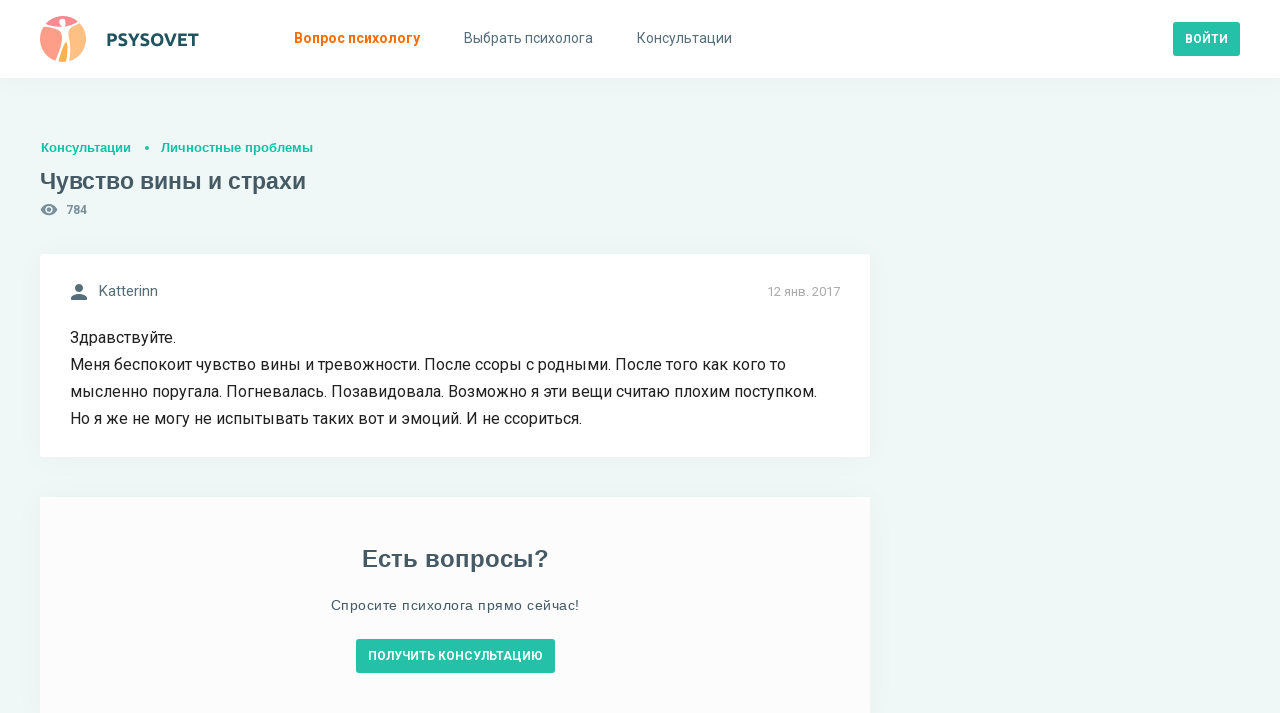

--- FILE ---
content_type: text/html; charset=utf-8
request_url: https://psysovet.ru/consultation/2866
body_size: 9493
content:
<!DOCTYPE html><html lang="ru"><head><title> Чувство вины и страхи | Psysovet.ru </title><meta name="description" content="Здравствуйте. Меня беспокоит чувство вины и тревожности. После ссоры с родными. После того как кого то мысленно поругала. Погневалась. Позавидовала. ..."><meta name="viewport" content="width=device-width, initial-scale=1.0, minimum-scale=1.0, maximum-scale=1.0, viewport-fit=cover"><meta http-equiv="content-type" content="text/html; charset=utf-8"><meta http-equiv="X-UA-Compatible" content="IE=edge"><meta name="robots" content="all"><meta property="og:type" content="website"><meta property="og:locale" content="ru_RU"><meta property="og:title" content="Чувство вины и страхи | Psysovet.ru"><meta property="og:site_name" content="PSYSOVET"><meta property="og:description" content="Здравствуйте. Меня беспокоит чувство вины и тревожности. После ссоры с родными. После того как кого то мысленно поругала. Погневалась. Позавидовала. ..."><meta property="og:image" content="/img/icons/240x240.png"><meta property="og:url" content="https://psysovet.ru/consultation/2866"><meta name="theme-color" content="#ffffff"><link rel="apple-touch-icon" sizes="180x180" href="/img/icons/apple-touch-icon.png"><link rel="icon" type="image/png" sizes="16x16" href="/img/icons/favicon-16x16.png"><link rel="manifest" href="/manifest.json"><link rel="mask-icon" href="/safari-pinned-tab.svg" color="#000000"><link rel="canonical" href="https://psysovet.ru/consultation/2866"><meta name="csrf-param" content="_csrf"><meta name="csrf-token" content="gig1BI94K9F-LC-3S--MyKLDz03OoZm4QDBcjGPcHy31b1xt4BZb4xF7RIQaqs2Q1e6ZdP7podYiShm1TpkpWA=="><link href="/js/dist/style.css?v=1765046481" rel="stylesheet"><script defer src="https://unpkg.com/alpinejs@3.x.x/dist/cdn.min.js"></script></head><body class=""><div><nav class="navigation" id="navigation"><div class="navigation__mobile"><div class="navigation__banner"></div><div class="btn-container"><a href="https://psysovet.ru/login" class="btn btn-sm btn--rounded btn--cadet-blue" rel="nofollow"><span>Войти</span></a><a class="btn btn-sm btn--dark-nobg" href="https://psysovet.ru/register" rel="nofollow"><span>Регистрация</span></a></div></div><ul class="navigation__main"><li><a href="https://psysovet.ru/consultation/ask-guest" rel="nofollow"><svg class="svg-icon"><use xlink:href="#i-round-help"></use></svg><span>Вопрос психологу</span></a></li><li><a href="https://psysovet.ru/psychologists"><svg class="svg-icon"><use xlink:href="#i-round-people"></use></svg><span>Выбрать психолога</span></a></li><li><a href="https://psysovet.ru/consultation"><svg class="svg-icon"><use xlink:href="#i-round-assignment"></use></svg><span>Консультации</span></a></li></ul></nav><button class="btn btn-md btn--dark-nobg btn--hamburger js-hamburger"><span class="icon"><svg class="svg-icon"><use xlink:href="#i-round-menu"></use></svg></span></button><header class="header"><div class="header__body container-fluid"><div class="header__logo"><a class="logotip" href="/"><svg width="159" height="46" viewBox="0 0 159 46" fill="none" xmlns="http://www.w3.org/2000/svg"><path d="M71.184 17.382C73.044 17.382 74.472 17.712 75.468 18.372C76.464 19.02 76.962 20.088 76.962 21.576C76.962 23.076 76.458 24.162 75.45 24.834C74.442 25.494 73.002 25.824 71.13 25.824H70.248V30H67.44V17.706C68.052 17.586 68.7 17.502 69.384 17.454C70.068 17.406 70.668 17.382 71.184 17.382ZM71.364 19.776C71.16 19.776 70.956 19.782 70.752 19.794C70.56 19.806 70.392 19.818 70.248 19.83V23.43H71.13C72.102 23.43 72.834 23.298 73.326 23.034C73.818 22.77 74.064 22.278 74.064 21.558C74.064 21.21 73.998 20.922 73.866 20.694C73.746 20.466 73.566 20.286 73.326 20.154C73.098 20.01 72.816 19.914 72.48 19.866C72.144 19.806 71.772 19.776 71.364 19.776ZM82.426 27.858C82.822 27.858 83.146 27.828 83.398 27.768C83.662 27.696 83.872 27.606 84.028 27.498C84.184 27.378 84.292 27.24 84.352 27.084C84.412 26.928 84.442 26.754 84.442 26.562C84.442 26.154 84.25 25.818 83.866 25.554C83.482 25.278 82.822 24.984 81.886 24.672C81.478 24.528 81.07 24.366 80.662 24.186C80.254 23.994 79.888 23.76 79.564 23.484C79.24 23.196 78.976 22.854 78.772 22.458C78.568 22.05 78.466 21.558 78.466 20.982C78.466 20.406 78.574 19.89 78.79 19.434C79.006 18.966 79.312 18.57 79.708 18.246C80.104 17.922 80.584 17.676 81.148 17.508C81.712 17.328 82.348 17.238 83.056 17.238C83.896 17.238 84.622 17.328 85.234 17.508C85.846 17.688 86.35 17.886 86.746 18.102L85.936 20.316C85.588 20.136 85.198 19.98 84.766 19.848C84.346 19.704 83.836 19.632 83.236 19.632C82.564 19.632 82.078 19.728 81.778 19.92C81.49 20.1 81.346 20.382 81.346 20.766C81.346 20.994 81.4 21.186 81.508 21.342C81.616 21.498 81.766 21.642 81.958 21.774C82.162 21.894 82.39 22.008 82.642 22.116C82.906 22.212 83.194 22.314 83.506 22.422C84.154 22.662 84.718 22.902 85.198 23.142C85.678 23.37 86.074 23.64 86.386 23.952C86.71 24.264 86.95 24.63 87.106 25.05C87.262 25.47 87.34 25.98 87.34 26.58C87.34 27.744 86.932 28.65 86.116 29.298C85.3 29.934 84.07 30.252 82.426 30.252C81.874 30.252 81.376 30.216 80.932 30.144C80.488 30.084 80.092 30.006 79.744 29.91C79.408 29.814 79.114 29.712 78.862 29.604C78.622 29.496 78.418 29.394 78.25 29.298L79.042 27.066C79.414 27.27 79.87 27.456 80.41 27.624C80.962 27.78 81.634 27.858 82.426 27.858ZM93.8968 22.656C94.4008 21.804 94.8808 20.952 95.3368 20.1C95.7928 19.248 96.2128 18.39 96.5968 17.526H99.6928C99.0088 18.87 98.3008 20.172 97.5688 21.432C96.8368 22.692 96.0628 23.958 95.2468 25.23V30H92.4388V25.266C91.6228 23.994 90.8428 22.722 90.0988 21.45C89.3668 20.178 88.6588 18.87 87.9748 17.526H91.2328C91.6168 18.39 92.0308 19.248 92.4748 20.1C92.9188 20.952 93.3928 21.804 93.8968 22.656ZM104.451 27.858C104.847 27.858 105.171 27.828 105.423 27.768C105.687 27.696 105.897 27.606 106.053 27.498C106.209 27.378 106.317 27.24 106.377 27.084C106.437 26.928 106.467 26.754 106.467 26.562C106.467 26.154 106.275 25.818 105.891 25.554C105.507 25.278 104.847 24.984 103.911 24.672C103.503 24.528 103.095 24.366 102.687 24.186C102.279 23.994 101.913 23.76 101.589 23.484C101.265 23.196 101.001 22.854 100.797 22.458C100.593 22.05 100.491 21.558 100.491 20.982C100.491 20.406 100.599 19.89 100.815 19.434C101.031 18.966 101.337 18.57 101.733 18.246C102.129 17.922 102.609 17.676 103.173 17.508C103.737 17.328 104.373 17.238 105.081 17.238C105.921 17.238 106.647 17.328 107.259 17.508C107.871 17.688 108.375 17.886 108.771 18.102L107.961 20.316C107.613 20.136 107.223 19.98 106.791 19.848C106.371 19.704 105.861 19.632 105.261 19.632C104.589 19.632 104.103 19.728 103.803 19.92C103.515 20.1 103.371 20.382 103.371 20.766C103.371 20.994 103.425 21.186 103.533 21.342C103.641 21.498 103.791 21.642 103.983 21.774C104.187 21.894 104.415 22.008 104.667 22.116C104.931 22.212 105.219 22.314 105.531 22.422C106.179 22.662 106.743 22.902 107.223 23.142C107.703 23.37 108.099 23.64 108.411 23.952C108.735 24.264 108.975 24.63 109.131 25.05C109.287 25.47 109.365 25.98 109.365 26.58C109.365 27.744 108.957 28.65 108.141 29.298C107.325 29.934 106.095 30.252 104.451 30.252C103.899 30.252 103.401 30.216 102.957 30.144C102.513 30.084 102.117 30.006 101.769 29.91C101.433 29.814 101.139 29.712 100.887 29.604C100.647 29.496 100.443 29.394 100.275 29.298L101.067 27.066C101.439 27.27 101.895 27.456 102.435 27.624C102.987 27.78 103.659 27.858 104.451 27.858ZM113.884 23.754C113.884 24.366 113.956 24.918 114.1 25.41C114.256 25.902 114.472 26.328 114.748 26.688C115.036 27.036 115.384 27.306 115.792 27.498C116.2 27.69 116.668 27.786 117.196 27.786C117.712 27.786 118.174 27.69 118.582 27.498C119.002 27.306 119.35 27.036 119.626 26.688C119.914 26.328 120.13 25.902 120.274 25.41C120.43 24.918 120.508 24.366 120.508 23.754C120.508 23.142 120.43 22.59 120.274 22.098C120.13 21.594 119.914 21.168 119.626 20.82C119.35 20.46 119.002 20.184 118.582 19.992C118.174 19.8 117.712 19.704 117.196 19.704C116.668 19.704 116.2 19.806 115.792 20.01C115.384 20.202 115.036 20.478 114.748 20.838C114.472 21.186 114.256 21.612 114.1 22.116C113.956 22.608 113.884 23.154 113.884 23.754ZM123.406 23.754C123.406 24.822 123.244 25.764 122.92 26.58C122.608 27.384 122.176 28.062 121.624 28.614C121.072 29.154 120.412 29.562 119.644 29.838C118.888 30.114 118.072 30.252 117.196 30.252C116.344 30.252 115.54 30.114 114.784 29.838C114.028 29.562 113.368 29.154 112.804 28.614C112.24 28.062 111.796 27.384 111.472 26.58C111.148 25.764 110.986 24.822 110.986 23.754C110.986 22.686 111.154 21.75 111.49 20.946C111.826 20.13 112.276 19.446 112.84 18.894C113.416 18.342 114.076 17.928 114.82 17.652C115.576 17.376 116.368 17.238 117.196 17.238C118.048 17.238 118.852 17.376 119.608 17.652C120.364 17.928 121.024 18.342 121.588 18.894C122.152 19.446 122.596 20.13 122.92 20.946C123.244 21.75 123.406 22.686 123.406 23.754ZM128.998 30C128.506 28.956 128.02 27.87 127.54 26.742C127.06 25.614 126.604 24.498 126.172 23.394C125.74 22.29 125.338 21.234 124.966 20.226C124.606 19.218 124.294 18.318 124.03 17.526H127.126C127.366 18.246 127.624 19.026 127.9 19.866C128.188 20.694 128.476 21.522 128.764 22.35C129.064 23.178 129.352 23.97 129.628 24.726C129.904 25.482 130.162 26.136 130.402 26.688C130.63 26.136 130.882 25.482 131.158 24.726C131.446 23.97 131.734 23.178 132.022 22.35C132.322 21.522 132.61 20.694 132.886 19.866C133.174 19.026 133.438 18.246 133.678 17.526H136.666C136.39 18.318 136.072 19.218 135.712 20.226C135.352 21.234 134.956 22.29 134.524 23.394C134.092 24.498 133.636 25.614 133.156 26.742C132.676 27.87 132.19 28.956 131.698 30H128.998ZM138.28 30V17.526H146.704V19.884H141.088V22.332H146.074V24.636H141.088V27.642H147.118V30H138.28ZM158.448 17.526V19.92H154.686V30H151.878V19.92H148.116V17.526H158.448Z" fill="#1E535F"></path><path d="M27.3999 31.7004C27.3999 30.9004 27.3999 30.2004 27.2999 29.4004C27.1999 28.6004 27.0999 27.7004 26.7999 26.9004C26.6999 26.6004 26.5999 26.3004 26.2999 26.2004C25.9999 26.1004 25.6999 26.2004 25.4999 26.4004C25.0999 26.8004 24.7999 27.2004 24.5999 27.7004C23.7999 29.1004 23.2999 30.6004 22.6999 32.0004C22.1999 33.3004 21.7999 34.7004 21.2999 36.0004C20.7999 37.4004 20.3999 38.9004 19.9999 40.3004C19.5999 41.5004 19.2999 42.7004 18.8999 43.9004C18.6999 44.4004 18.5999 45.0004 18.3999 45.5004C19.8999 45.8004 21.3999 45.9004 22.8999 45.9004C23.8999 45.9004 24.8999 45.8004 25.8999 45.7004C26.4999 43.7004 26.7999 41.7004 26.9999 39.6004C27.0999 38.6004 27.1999 37.6004 27.1999 36.6004C27.3999 35.0004 27.3999 33.4004 27.3999 31.7004Z" fill="#FFB04F"></path><path d="M20.1 32.3002C20.6 30.8002 21 29.2002 21.3 27.7002C21.5 26.6002 21.7 25.5002 21.8 24.3002C21.9 23.5002 21.9 22.6002 21.9 21.8002C21.9 21.1002 21.9 20.5002 21.8 19.8002C21.7 18.7002 21.4 17.5002 20.9 16.5002C20.7 16.1002 20.4 15.7002 20 15.3002C19.7 14.9002 19.3 14.6002 18.8 14.4002C15.6 12.7002 12 11.6002 8.4 11.1002C7.3 11.0002 6.3 10.8002 5.2 10.7002C4.7 10.7002 4.1 10.7002 3.6 10.7002C1.2 14.3002 0 18.6002 0 23.0002C0 33.0002 6.3 41.5002 15.2 44.7002C15.7 43.7002 16.2 42.6002 16.6 41.6002C17 40.8002 17.3 40.0002 17.6 39.1002C18 38.1002 18.4 37.0002 18.8 36.0002C19.3 34.8002 19.7 33.6002 20.1 32.3002Z" fill="#FE9E89"></path><path d="M23 0C16 0 9.7 3.1 5.5 8C7.5 8.7 9.6 9.3 11.7 9.8C12.7 10 13.8 10.2 14.8 10.4C16 10.5 17.1 10.7 18.3 10.8C19.6 10.8 20.9 10.9 22.3 10.8C21.8 10.5 21.4 10.1 21 9.6C20.3 8.8 19.7 7.9 19.4 6.8C19.2 6.3 19.2 5.8 19.2 5.2C19.3 4.5 19.7 4 20.2 3.5C21 3 22.2 2.6 23.4 2.8C23.9 2.9 24.4 3.1 24.7 3.6C25.1 4.1 25.2 4.7 25.3 5.3C25.4 5.9 25.4 6.6 25.4 7.2C25.4 7.8 25.5 8.4 25.4 9C25.4 9.3 25.2 9.7 25 9.9C24.8 10.2 24.5 10.4 24.3 10.6C25.6 10.4 26.9 10.2 28.2 9.8C31.7 9 35 7.6 37.9 5.5C33.8 1.9 28.5 0 23 0Z" fill="#FF8990"></path><path d="M39.7998 7.2998C37.3998 8.2998 34.9998 9.1998 32.7998 10.3998C32.1998 10.7998 31.4998 11.1998 30.9998 11.6998C29.7998 12.6998 28.9998 14.0998 28.6998 15.5998C28.3998 17.0998 28.3998 18.6998 28.5998 20.1998C28.6998 20.7998 28.7998 21.2998 28.8998 21.8998C28.9998 22.4998 29.1998 23.0998 29.2998 23.6998C29.4998 24.3998 29.5998 25.1998 29.6998 25.9998C29.8998 26.9998 29.9998 27.9998 30.0998 28.9998C30.2998 31.3998 30.2998 33.8998 30.1998 36.2998C30.0998 36.7998 30.1998 37.3998 30.0998 37.8998C29.9998 38.3998 29.9998 38.9998 29.9998 39.4998C29.7998 41.3998 29.5998 43.2998 29.2998 45.1998C38.9998 42.3998 45.9998 33.4998 45.9998 22.9998C45.9998 17.1998 43.7998 11.4998 39.7998 7.2998Z" fill="#FFC083"></path></svg></a></div><div class="header__append"><div class="header__login"><a href="https://psysovet.ru/login" class="btn btn-sm btn--rounded btn--cadet-blue" rel="nofollow"><span>Войти</span></a></div></div></div></header><section class="content"><div class="content__body container-fluid"><h5 class="main-subtitle"><a rel="nofollow" href="https://psysovet.ru/consultation">Консультации</a><a href="https://psysovet.ru/consultation/list/1">Личностные проблемы</a></h5><h1 class="main-title"> Чувство вины и страхи</h1><div class="icon-text icon-text--sm icon-cons-views"><svg class="svg-icon"><use xlink:href="#i-round-visibility"></use></svg><span>784</span></div><div class="content__row"><div class="content__main"><div class="__module dialog"><span class="date"> 12 янв. 2017 </span><div class="icon-text icon-text--md"><svg class="svg-icon"><use xlink:href="#i-round-person"></use></svg><span>Katterinn</span></div><div class="text">Здравствуйте. <br />Меня беспокоит чувство вины и тревожности. После ссоры с родными. После того как кого то мысленно поругала. Погневалась. Позавидовала. Возможно я эти вещи считаю плохим поступком. Но я же не могу не испытывать таких вот и эмоций. И не ссориться.</div></div><noindex><div class="exhortation"><div class="exhortation__body"><h4>Есть вопросы?</h4><h6>Спросите психолога прямо сейчас!</h6><div class="btn-container btn-container--center"><a href="https://psysovet.ru/consultation/ask-guest" class="btn btn-sm btn--rounded btn--cadet-blue" rel="nofollow"><span>Получить консультацию</span></a></div></div></div></noindex><div id="p0" data-pjax-container="" data-pjax-push-state data-pjax-timeout="3000" data-pjax-scrollto><div id="w1" class="list-view"><div class="summary"></div><div id="msg-35342" class="__module dialog"><span class="date"> 12 янв. 2017 <br>(изменено 30 нояб. 2019) </span><div class="icon-text icon-text--md"><svg class="svg-icon"><use xlink:href="#i-round-person"></use></svg><span>Олеся Веревкина</span></div><div class="text">Katterinn, Ваша новая тема не созвучна с уже ранее поднятой про <a href="https://www.psysovet.ru/consultation/2120">Кризис среднего возраста</a>? Вы разбирали очень много разных аспектов.</div><div id="js-attached_group" class="attached-group"></div><form class="msg--edit-form js-edit-form" action="https://psysovet.ru/ajax/update-msg" method="post" style="display: none;"><input type="hidden" name="_csrf" value="gig1BI94K9F-LC-3S--MyKLDz03OoZm4QDBcjGPcHy31b1xt4BZb4xF7RIQaqs2Q1e6ZdP7podYiShm1TpkpWA=="><div class="form-controls"><input type="hidden" name="redactorId"><input type="hidden" name="msgId" value="35342"><div class="form-group"><div class="js-redact-msg-block">Katterinn, Ваша новая тема не созвучна с уже ранее поднятой про <a href="https://www.psysovet.ru/consultation/2120">Кризис среднего возраста</a>? Вы разбирали очень много разных аспектов.</div></div><div class="form-group btn-container"><button type="submit" class="js-redact_msg btn btn-sm btn--rounded btn--cadet-blue" onclick="return false;"><span>Сохранить</span></button></div></div></form></div><div id="msg-35343" class="__module dialog"><span class="date"> 12 янв. 2017 </span><div class="icon-text icon-text--md"><svg class="svg-icon"><use xlink:href="#i-round-person"></use></svg><span>Katterinn</span></div><div class="text">Олеся, созвучна. Мне стало интересно послушать мнения и других психологов. <br />Да и неловко уже Екатерину загружать этой темой.</div><div id="js-attached_group" class="attached-group"></div><form class="msg--edit-form js-edit-form" action="https://psysovet.ru/ajax/update-msg" method="post" style="display: none;"><input type="hidden" name="_csrf" value="gig1BI94K9F-LC-3S--MyKLDz03OoZm4QDBcjGPcHy31b1xt4BZb4xF7RIQaqs2Q1e6ZdP7podYiShm1TpkpWA=="><div class="form-controls"><input type="hidden" name="redactorId"><input type="hidden" name="msgId" value="35343"><div class="form-group"><div class="js-redact-msg-block">Олеся, созвучна. Мне стало интересно послушать мнения и других психологов. <br />Да и неловко уже Екатерину загружать этой темой.</div></div><div class="form-group btn-container"><button type="submit" class="js-redact_msg btn btn-sm btn--rounded btn--cadet-blue" onclick="return false;"><span>Сохранить</span></button></div></div></form></div><div id="msg-35344" class="__module dialog"><span class="date"> 12 янв. 2017 </span><div class="icon-text icon-text--md"><svg class="svg-icon"><use xlink:href="#i-round-person"></use></svg><span>Олеся Веревкина</span></div><div class="text">Katterinn, согласно правилам форума, Вы не можете консультироваться по одному вопросу у нескольких психологов. Можете продолжить консультацию с Екатериной.</div><div id="js-attached_group" class="attached-group"></div><form class="msg--edit-form js-edit-form" action="https://psysovet.ru/ajax/update-msg" method="post" style="display: none;"><input type="hidden" name="_csrf" value="gig1BI94K9F-LC-3S--MyKLDz03OoZm4QDBcjGPcHy31b1xt4BZb4xF7RIQaqs2Q1e6ZdP7podYiShm1TpkpWA=="><div class="form-controls"><input type="hidden" name="redactorId"><input type="hidden" name="msgId" value="35344"><div class="form-group"><div class="js-redact-msg-block">Katterinn, согласно правилам форума, Вы не можете консультироваться по одному вопросу у нескольких психологов. Можете продолжить консультацию с Екатериной.</div></div><div class="form-group btn-container"><button type="submit" class="js-redact_msg btn btn-sm btn--rounded btn--cadet-blue" onclick="return false;"><span>Сохранить</span></button></div></div></form></div></div></div><div class="__module similar-cons"><h4>Похожие консультации</h4><div id="w2" class="list-consultation"><div class="summary"></div><li><a href="https://psysovet.ru/consultation/6549" class="text" data-pjax="0">Чувство вины</a><span><svg width="18" height="18" viewBox="0 0 18 18" fill="none" xmlns="http://www.w3.org/2000/svg"><path d="M15.75 4.5H14.25V11.25H4.5V12.75C4.5 13.1625 4.8375 13.5 5.25 13.5H13.5L16.5 16.5V5.25C16.5 4.8375 16.1625 4.5 15.75 4.5ZM12.75 9V2.25C12.75 1.8375 12.4125 1.5 12 1.5H2.25C1.8375 1.5 1.5 1.8375 1.5 2.25V12.75L4.5 9.75H12C12.4125 9.75 12.75 9.4125 12.75 9Z" fill="#1E535F"/></svg> 4 ответа </span></li><li><a href="https://psysovet.ru/consultation/47864" class="text" data-pjax="0">Чувство вины</a><span><svg width="18" height="18" viewBox="0 0 18 18" fill="none" xmlns="http://www.w3.org/2000/svg"><path d="M15.75 4.5H14.25V11.25H4.5V12.75C4.5 13.1625 4.8375 13.5 5.25 13.5H13.5L16.5 16.5V5.25C16.5 4.8375 16.1625 4.5 15.75 4.5ZM12.75 9V2.25C12.75 1.8375 12.4125 1.5 12 1.5H2.25C1.8375 1.5 1.5 1.8375 1.5 2.25V12.75L4.5 9.75H12C12.4125 9.75 12.75 9.4125 12.75 9Z" fill="#1E535F"/></svg> 3 ответа </span></li><li><a href="https://psysovet.ru/consultation/16907" class="text" data-pjax="0">Постоянное чувство вины</a><span><svg width="18" height="18" viewBox="0 0 18 18" fill="none" xmlns="http://www.w3.org/2000/svg"><path d="M15.75 4.5H14.25V11.25H4.5V12.75C4.5 13.1625 4.8375 13.5 5.25 13.5H13.5L16.5 16.5V5.25C16.5 4.8375 16.1625 4.5 15.75 4.5ZM12.75 9V2.25C12.75 1.8375 12.4125 1.5 12 1.5H2.25C1.8375 1.5 1.5 1.8375 1.5 2.25V12.75L4.5 9.75H12C12.4125 9.75 12.75 9.4125 12.75 9Z" fill="#1E535F"/></svg> 6 ответов </span></li><li><a href="https://psysovet.ru/consultation/3502" class="text" data-pjax="0">Не покидает чувство вины</a><span><svg width="18" height="18" viewBox="0 0 18 18" fill="none" xmlns="http://www.w3.org/2000/svg"><path d="M15.75 4.5H14.25V11.25H4.5V12.75C4.5 13.1625 4.8375 13.5 5.25 13.5H13.5L16.5 16.5V5.25C16.5 4.8375 16.1625 4.5 15.75 4.5ZM12.75 9V2.25C12.75 1.8375 12.4125 1.5 12 1.5H2.25C1.8375 1.5 1.5 1.8375 1.5 2.25V12.75L4.5 9.75H12C12.4125 9.75 12.75 9.4125 12.75 9Z" fill="#1E535F"/></svg> 5 ответов </span></li><li><a href="https://psysovet.ru/consultation/108853" class="text" data-pjax="0">Как справиться с чувством вины?</a><span><svg width="18" height="18" viewBox="0 0 18 18" fill="none" xmlns="http://www.w3.org/2000/svg"><path d="M15.75 4.5H14.25V11.25H4.5V12.75C4.5 13.1625 4.8375 13.5 5.25 13.5H13.5L16.5 16.5V5.25C16.5 4.8375 16.1625 4.5 15.75 4.5ZM12.75 9V2.25C12.75 1.8375 12.4125 1.5 12 1.5H2.25C1.8375 1.5 1.5 1.8375 1.5 2.25V12.75L4.5 9.75H12C12.4125 9.75 12.75 9.4125 12.75 9Z" fill="#1E535F"/></svg> 3 ответа </span></li><li><a href="https://psysovet.ru/consultation/57628" class="text" data-pjax="0">Не могу принять себя. Комплексы, страхи, чувство вины, неуверенность</a><span><svg width="18" height="18" viewBox="0 0 18 18" fill="none" xmlns="http://www.w3.org/2000/svg"><path d="M15.75 4.5H14.25V11.25H4.5V12.75C4.5 13.1625 4.8375 13.5 5.25 13.5H13.5L16.5 16.5V5.25C16.5 4.8375 16.1625 4.5 15.75 4.5ZM12.75 9V2.25C12.75 1.8375 12.4125 1.5 12 1.5H2.25C1.8375 1.5 1.5 1.8375 1.5 2.25V12.75L4.5 9.75H12C12.4125 9.75 12.75 9.4125 12.75 9Z" fill="#1E535F"/></svg> 1 ответ </span></li></div></div></div><div class="content__aside"></div></div></div></section><div class="content__body container-fluid"></div><script>window.yaContextCb=window.yaContextCb||[]</script><script src="https://yandex.ru/ads/system/context.js" async></script><div id="yandex_rtb_C-A-2156317-5"></div><script>window.yaContextCb.push(()=>{ Ya.Context.AdvManager.renderWidget({ renderTo: 'yandex_rtb_C-A-2156317-5', blockId: 'C-A-2156317-5' })})</script><footer class="footer"><div class="footer__container container-fluid"><div class="footer__body"><div class="footer__item"><a class="logotip logotip--sm" href="/"><svg class="svg-icon"><use xlink:href="#i-logo"></use></svg><span>PSYSOVET</span></a><p> Бесплатная <a href="/">психологическая помощь онлайн</a>, анонимно, 24/7! Отношения в парах, кризисы и травмы, депрессия и другое. Доступны платные консультации психологов онлайн в которых вы получите быстрый ответ. </p></div><div class="footer__item"><h5>О сайте</h5><ul class="footer__nav"><li><a href="https://psysovet.ru/site/about">О проекте</a></li><li><a href="https://psysovet.ru/site/psyho-support">Психологам</a></li><li><a href="https://psysovet.ru/site/legal-documents">Документы</a></li></ul></div><div class="footer__item"><h5>Меню</h5><ul class="footer__nav"><li><a href="/">Главная</a></li><li><a href="https://psysovet.ru/psychologists">Психологи</a></li><li><a href="https://psysovet.ru/reviews">Отзывы о психологах</a></li><li><a href="https://psysovet.ru/articles">Статьи психологов</a></li><li><a href="https://psysovet.ru/consultation">Консультации</a></li></ul></div><div class="footer__item"><h5>Поддержка</h5><p>psysovetsup@mail.ru</p></div></div><div class="footer__bottom"><p>© 2015 – 2026 PSYSOVET</p><p>Копирование материалов без разрешения администрации запрещено. Все права защищены.</p></div></div><div class="footer__mobile"><span class="btn js-mobile-footer"><span>Информация и поддержка</span><span class="icon"><svg class="svg-icon"><use xlink:href="#i-round-arrow_downward"></use></svg></span></span></div><script type="text/javascript" > (function(m,e,t,r,i,k,a){m[i]=m[i]||function(){(m[i].a=m[i].a||[]).push(arguments)}; m[i].l=1*new Date(); for (var j = 0; j < document.scripts.length; j++) {if (document.scripts[j].src === r) { return; }} k=e.createElement(t),a=e.getElementsByTagName(t)[0],k.async=1,k.src=r,a.parentNode.insertBefore(k,a)}) (window, document, "script", "https://cdn.jsdelivr.net/npm/yandex-metrica-watch/tag.js", "ym"); ym(33644414, "init", { clickmap:true, trackLinks:true, accurateTrackBounce:true, webvisor:true }); </script> <noscript><div><img src="https://mc.yandex.ru/watch/33644414" style="position:absolute; left:-9999px;" alt="" /></div></noscript></footer><div id="js-overlay-id" class="overlay js-overlay"></div><div class="modal-container" id="body-scroll-lock-ignore"></div><div id="js-messenger" class="messenger" style="display: none;"><div class="messenger__container"><div class="messenger__head"><div id="js-messenger_whom" class="messenger__whom"></div><div class="js-messenger_close messenger__close"><span class="btn btn-md btn--dark-nobg"><span class="icon"><svg class="svg-icon"><use xlink:href="#i-round-close"></use></svg></span></span></div></div><div class="messenger__body"><div id="js-msg-scroller" class="messenger__scroller"><div class="no-message"> Здесь будет выводиться история переписки. </div></div></div><form id="js-messenger_form" class="messenger__textbox" action="https://psysovet.ru/api/send-msg" method="post" data-opponent_id=""><input type="hidden" name="_csrf" value="gig1BI94K9F-LC-3S--MyKLDz03OoZm4QDBcjGPcHy31b1xt4BZb4xF7RIQaqs2Q1e6ZdP7podYiShm1TpkpWA=="><div class="messenger__textarea"><textarea name="messenger_text" placeholder="Напишите сообщение…"></textarea></div><div class="messenger__send"><span id="js-messenger_send" class="btn btn-md btn--dark-nobg"><span class="icon"><svg class="svg-icon"><use xlink:href="#i-round-send"></use></svg></span></span></div></form></div></div><script src="/js/dist/main.js?v=1747607000"></script><script src="/js/dist/messenger.js?v=1664685365"></script><script src="https://cdn.tiny.cloud/1/bvpyeixz4wqxj15uk65ekwdyhsd4k6wmnhlykzdlcexkw536/tinymce/7/tinymce.min.js"></script><script src="/js/dist/ru.js?v=1710927494"></script><script src="/js/dist/consultationDialog.js?v=1664685365"></script><script src="https://ajax.googleapis.com/ajax/libs/jquery/3.5.1/jquery.min.js"></script><script src="/assets/220673e6/yii.js?v=1711109913"></script><script src="/assets/6956f247/jquery.pjax.js?v=1711109913"></script><script>jQuery(function ($) {jQuery(document).pjax("#p0 a", {"push":true,"replace":false,"timeout":3000,"scrollTo":true,"container":"#p0"});jQuery(document).off("submit", "#p0 form[data-pjax]").on("submit", "#p0 form[data-pjax]", function (event) {jQuery.pjax.submit(event, {"push":true,"replace":false,"timeout":3000,"scrollTo":true,"container":"#p0"});}); $(document).on('pjax:end', function() { document.dispatchEvent(new CustomEvent("pjax_load")); });});</script></div></body></html>